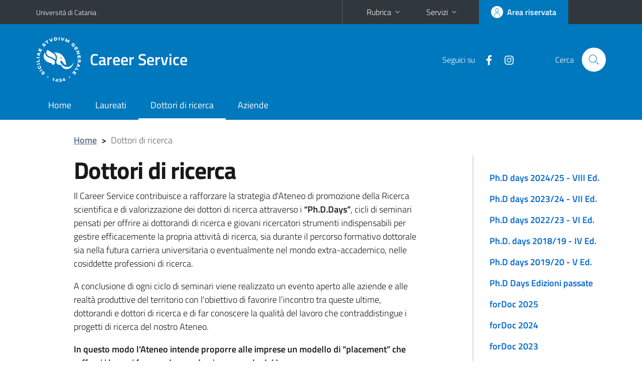

--- FILE ---
content_type: text/html; charset=utf-8
request_url: https://www.careerservice.unict.it/content/dottori-di-ricerca
body_size: 6407
content:
<!DOCTYPE html>
<html lang="it">
<head>
<meta charset="utf-8">
<title>Dottori di ricerca | Career Service</title>
<meta name="viewport" content="width=device-width,initial-scale=1,shrink-to-fit=no">
<meta name="Generator" content="Drupal 7 (http://drupal.org)">
<link rel="canonical" href="/content/dottori-di-ricerca">
<link rel="shortlink" href="/node/46">
<link rel="shortcut icon" href="https://www.careerservice.unict.it/sites/all/themes/id_theme_cofp/favicon.ico" type="image/vnd.microsoft.icon">
<link href="/bootstrap-italia/css/bootstrap-italia.min.css" rel="stylesheet">
<link type="text/css" rel="stylesheet" href="https://www.careerservice.unict.it/sites/default/files/css/css_xE-rWrJf-fncB6ztZfd2huxqgxu4WO-qwma6Xer30m4.css" media="all">
<link type="text/css" rel="stylesheet" href="https://www.careerservice.unict.it/sites/default/files/css/css_v36jP4i-X7LgqMTemAhd_LCPFXJMU012F9AxUVYRRBM.css" media="all">
<link type="text/css" rel="stylesheet" href="https://www.careerservice.unict.it/sites/default/files/css/css_DFpy4IbPE_bJEEmy5Ynr8ppwHxqt_JT078n5loaAFs8.css" media="all">
<style type="text/css" media="all">
<!--/*--><![CDATA[/*><!--*/
.skiplinks{background-color:#fff}#menu-di-servizio .dropdown-menu,.it-header-slim-right-zone .dropdown-menu{z-index:9999}#menu-servizi{z-index:1001}#nav10.navbar-collapsable{z-index:1000!important}#nav10.navbar-collapsable .close-div{background-color:transparent}

/*]]>*/-->
</style>
<link type="text/css" rel="stylesheet" href="https://www.careerservice.unict.it/sites/default/files/css/css_dkqtSItXV9Kq6upciHF3hhx3rqpGjHWdcAd1ZwTd99Y.css" media="all">
<script type="text/javascript" src="https://www.careerservice.unict.it/sites/default/files/js/js_6UR8aB1w5-y_vdUUdWDWlX2QhWu_qIXlEGEV48YgV-c.js"></script>
<script type="text/javascript" src="https://www.careerservice.unict.it/sites/default/files/js/js_onbE0n0cQY6KTDQtHO_E27UBymFC-RuqypZZ6Zxez-o.js"></script>
<script type="text/javascript" src="https://www.careerservice.unict.it/sites/default/files/js/js_ibbhOhwbuVi-NSo3NeUQiD45BD_qw3pOKG4bfVR1I70.js"></script>
<script type="text/javascript">
<!--//--><![CDATA[//><!--
jQuery.extend(Drupal.settings, {"basePath":"\/","pathPrefix":"","setHasJsCookie":0,"ajaxPageState":{"theme":"id_theme_cofp","theme_token":"FWNuviEXO5BJ1MZSJDqN7nrtuEwnXeFCdKXq5S68PCw","js":{"sites\/all\/modules\/jquery_update\/replace\/jquery\/2.2\/jquery.min.js":1,"misc\/jquery-extend-3.4.0.js":1,"misc\/jquery-html-prefilter-3.5.0-backport.js":1,"misc\/jquery.once.js":1,"misc\/drupal.js":1,"sites\/all\/modules\/jquery_update\/js\/jquery_browser.js":1,"misc\/form-single-submit.js":1,"public:\/\/languages\/it_O85QIxYbMt5gzdGY2GA6RELKA6qhA6BUMt6CckenYQ4.js":1,"sites\/all\/libraries\/colorbox\/jquery.colorbox-min.js":1,"sites\/all\/modules\/colorbox\/js\/colorbox.js":1,"sites\/all\/modules\/colorbox\/styles\/default\/colorbox_style.js":1},"css":{"modules\/system\/system.base.css":1,"modules\/system\/system.menus.css":1,"modules\/system\/system.messages.css":1,"modules\/system\/system.theme.css":1,"sites\/all\/modules\/date\/date_repeat_field\/date_repeat_field.css":1,"modules\/field\/theme\/field.css":1,"modules\/node\/node.css":1,"modules\/search\/search.css":1,"modules\/user\/user.css":1,"sites\/all\/modules\/views\/css\/views.css":1,"sites\/all\/modules\/ckeditor\/css\/ckeditor.css":1,"sites\/all\/modules\/colorbox\/styles\/default\/colorbox_style.css":1,"sites\/all\/modules\/ctools\/css\/ctools.css":1,"0":1,"sites\/all\/themes\/id_theme\/style.css":1,"sites\/all\/themes\/id_theme_cofp\/cofp.css":1}},"colorbox":{"opacity":"0.85","current":"{current} of {total}","previous":"\u00ab Prev","next":"Next \u00bb","close":"Close","maxWidth":"98%","maxHeight":"98%","fixed":true,"mobiledetect":true,"mobiledevicewidth":"480px","file_public_path":"\/sites\/default\/files","specificPagesDefaultValue":"admin*\nimagebrowser*\nimg_assist*\nimce*\nnode\/add\/*\nnode\/*\/edit\nprint\/*\nprintpdf\/*\nsystem\/ajax\nsystem\/ajax\/*"},"urlIsAjaxTrusted":{"\/search\/node":true}});
//--><!]]>
</script>
</head>
<body class="html not-front not-logged-in one-sidebar sidebar-first page-node page-node- page-node-46 node-type-pagina-cof i18n-it">
<div class="skiplinks"><a class="sr-only sr-only-focusable" href="#it-main" accesskey="c">Vai al contenuto principale</a><a class="sr-only sr-only-focusable" href="#it-main-menu" accesskey="n">Vai al menu di navigazione</a></div>
<header class="it-header-wrapper">
<div class="it-header-slim-wrapper">
<div class="container">
<div class="row"><div class="col-12">
<div class="it-header-slim-wrapper-content">
<a class="d-none d-lg-block navbar-brand" href="https://www.unict.it">Università di Catania</a>
<div class="nav-mobile"><nav aria-label="Navigazione accessoria">
<a class="it-opener d-lg-none mr-1" href="https://www.unict.it" aria-hidden="true" tabindex="-1">Università di Catania</a><a class="it-opener d-lg-none" data-toggle="collapse" href="#menu-di-servizio" role="button" aria-expanded="false" aria-controls="menu-di-servizio" title="Apri il menu di servizio"><svg class="icon" role="img"><use href="/bootstrap-italia/svg/sprite.svg#it-expand"></use></svg></a>
<div class="link-list-wrapper collapse" id="menu-di-servizio">
<ul class="link-list border-right-0 pr-0">
<li class="dropdown"><a class="list-item dropdown-toggle" href="#" role="button" data-toggle="dropdown" aria-expanded="false">Rubrica<svg class="icon d-none d-lg-block" role="img"><use href="/bootstrap-italia/svg/sprite.svg#it-expand"></use></svg></a>
<div class="dropdown-menu"><div class="row"><div class="col-12 px-3">
<form action="https://www.unict.it/content/cerca-nella-rubrica" method="post" id="rubrica-form" accept-charset="UTF-8" class="unict-form">
<div class="container">
<div class="form-row"><label for="input-01" class="sr-only">Cerca nella rubrica per cognome</label><input required id="input-01" name="trova" type="text" class="form-control" autocomplete="family-name" placeholder="Cerca nella rubrica per cognome"></div>
<div class="form-row mt-2 mb-1"><input type="submit" class="btn btn-primary btn-xs py-1" value="CERCA"></div>
</div>
</form>
</div></div></div></li>
<li class="dropdown"><a class="list-item dropdown-toggle" href="#" role="button" data-toggle="dropdown" aria-expanded="false">Servizi<svg class="icon d-none d-lg-block" role="img"><use href="/bootstrap-italia/svg/sprite.svg#it-expand"></use></svg></a>
<div class="dropdown-menu" id="menu-servizi"><div class="row"><div class="col-12"><div class="link-list-wrapper">
<ul>
<li><a class="list-item" href="https://studenti.smartedu.unict.it" target="_blank" rel="noopener"><span>Portale studenti</span></a></li>
<li><a class="list-item" href="https://docenti.smartedu.unict.it/docenti/" target="_blank" rel="noopener"><span>Portale docenti / didattica</span></a></li>
<li><a class="list-item" href="https://intranet.unict.it" target="_blank" rel="noopener"><span>Portale personale</span></a></li>
<li><a class="list-item" href="https://segreterie.smartedu.unict.it" target="_blank" rel="noopener"><span>Portale segreterie</span></a></li>
<li><a class="list-item" href="https://www.sida.unict.it" target="_blank" rel="noopener"><span>Biblioteca digitale</span></a></li>
<li><a class="list-item" href="https://webmail365.unict.it" target="_blank" rel="noopener"><span>Webmail studenti</span></a></li>
<li><a class="list-item" href="https://webmail.unict.it" target="_blank" rel="noopener"><span>Webmail docenti e personale</span></a></li>
<li><a class="list-item" href="https://studium.unict.it" target="_blank" rel="noopener"><span>E-learning / Studium</span></a></li>
<li><a class="list-item" href="https://www.unict.it/servizi/servizi-web"><span>Servizi informatici</span></a></li>
<li><a class="list-item" href="https://www.unict.it/servizi"><span><strong>Tutti i servizi</strong> &raquo;</span></a></li>
</ul>
</div></div></div></div></li>
</ul>
</div>
</nav></div>
<div class="it-header-slim-right-zone margin-right-zone">
<a class="btn btn-icon btn-full" href="/user"><span class="rounded-icon"><svg class="icon icon-primary" role="img" aria-label="Accedi all'area riservata"><use href="/bootstrap-italia/svg/sprite.svg#it-user"></use></svg></span><span class="d-none d-lg-block">Area riservata</span></a>
</div>
</div>
</div></div>
</div>
</div>
<div class="it-nav-wrapper">
<div class="it-header-center-wrapper">
<div class="container">
<div class="row"><div class="col-12">
<div class="it-header-center-content-wrapper">
<div class="it-brand-wrapper"><a href="/"><img src="/sites/all/themes/id_theme/unict.svg" alt="Logo UniCt" class="icon unict"><div class="it-brand-text"><h2>Career Service</h2></div></a></div>
<div class="it-right-zone"><div class="it-socials d-none d-md-flex"><span>Seguici&nbsp;su</span><ul><li><a href="/content/seguici-su-facebook"><svg class="icon" aria-label="Facebook"><use href="/bootstrap-italia/svg/sprite.svg#it-facebook"></use></svg></a></li>
<li><a href="https://www.instagram.com/cof.unict/"><svg class="icon" aria-label="Instagram"><use href="/bootstrap-italia/svg/sprite.svg#it-instagram"></use></svg></a></li>
</ul></div><div class="it-search-wrapper"><span class="d-none d-md-block">Cerca</span><a class="search-link rounded-icon" href="#" data-target="#searchModal" data-toggle="modal" aria-label="Cerca" title="Cerca"><svg class="icon" role="img"><use href="/bootstrap-italia/svg/sprite.svg#it-search"></use></svg></a></div>
</div>
</div>
</div></div>
</div>
</div>
<div class="it-header-navbar-wrapper">
<div class="container">
<div class="row"><div class="col-12">
<nav class="navbar navbar-expand-lg" aria-label="Navigazione principale">
<button class="custom-navbar-toggler" type="button" aria-controls="nav10" aria-expanded="false" aria-label="attiva / disattiva la navigazione" data-target="#nav10"><svg class="icon" role="img"><use href="/bootstrap-italia/svg/sprite.svg#it-burger"></use></svg></button>
<div class="navbar-collapsable" id="nav10">
<div class="overlay"></div>
<div class="close-div"><button class="close-menu border-0" type="button" aria-label="chiudi"><svg class="icon icon-white" role="img"><use href="/bootstrap-italia/svg/sprite.svg#it-close-big"></use></svg></button></div>
<div class="menu-wrapper" id="it-main-menu">
<ul class="navbar-nav">
<li class="nav-item"><a class="nav-link" href="/">Home</a></li>
<li class="nav-item"><a class="nav-link" href="/content/laureati">Laureati</a></li>
<li class="nav-item"><a href="/content/dottori-di-ricerca" class="nav-link active">Dottori di ricerca</a></li>
<li class="nav-item"><a class="nav-link" href="/content/aziende">Aziende</a></li>
</ul>
</div>
</div>
</nav>
</div></div>
</div>
</div>
</div>
</header>
<div class="d-md-none bg-light p-3 pl-4"><div class="row"><div class="col-md-12"><a href="#menu-sezione" data-attribute="forward" class="text-decoration-none text-dark"><svg class="icon icon-sm align-top" role="img"><use href="/bootstrap-italia/svg/sprite.svg#it-list"></use></svg><span class="pl-3 fw-bold">Vai ai contenuti correlati</span></a></div></div></div>
<main id="it-main">
<section id="breadcrumb">
<div class="container">
<div class="row">
<div class="offset-lg-1 col-lg-11 col-md-12 px-3 px-sm-0 pb-2">
<nav class="breadcrumb-container" aria-label="Percorso di navigazione">
<ol class="breadcrumb">
<li class="breadcrumb-item"><a href="/">Home</a><span class="separator">&gt;</span></li>
<li class="breadcrumb-item active" aria-current="page">Dottori di ricerca</li>
</ol>
</nav>
</div>
</div>
</div>
</section>
<section id="content">
<div class="container">
<div class="row">
<div class="offset-lg-1 col-lg-7 col-md-7 px-3 px-sm-0">
<article id="content-node-46">
<h1>Dottori di ricerca</h1><div class="region region-content">
<div id="block-system-main" class="block block-system">

<div class="content">
<div id="node-46" class="node node-pagina-cof clearfix">

  
      
  
  <div class="content">
    <div class="field field-name-body field-type-text-with-summary field-label-hidden"><div class="field-items"><div class="field-item even"><p>Il Career Service contribuisce a rafforzare la strategia d'Ateneo di promozione della Ricerca scientifica e di valorizzazione dei dottori di ricerca attraverso i <strong>“Ph.D.Days”</strong>, cicli di seminari pensati per offrire ai dottorandi di ricerca e giovani ricercatori strumenti indispensabili per gestire efficacemente la propria attività di ricerca, sia durante il percorso formativo dottorale sia nella futura carriera universitaria o eventualmente nel mondo extra-accademico, nelle cosiddette professioni di ricerca.</p>
<p>A conclusione di ogni ciclo di seminari viene realizzato un evento aperto alle aziende e alle realtà produttive del territorio con l'obiettivo di favorire l’incontro tra queste ultime, dottorandi e dottori di ricerca e di far conoscere la qualità del lavoro che contraddistingue i progetti di ricerca del nostro Ateneo.</p>
<p><strong>In questo modo l'Ateneo intende proporre alle imprese un</strong> <strong>modello di “placement” che rafforzi i legami fra mondo accademico e mondo del lavoro.</strong></p>
</div></div></div>  </div>

  
  
</div>

</div>
</div>
</div>
<div class="card card-teaser border rounded shadow my-3 px-4 pt-3 pb-0"><div class="card-body"><div class="region region-contatti">
<div id="block-block-34" class="block block-block">
<h5 class="border-bottom border-light mb-2 pb-2">Contatti</h5>

<div class="content">
<p><strong>Servizi di Placement</strong><br />
<a href="mailto:fabiola.minardi@unict.it">fabiola.minardi@unict.it</a><br />
095 7307029</p>

</div>
</div>
</div>
</div></div><div class="dropdown" id="it-share">
<a class="dropdown-toggle btn btn-outline-primary btn-icon btn-xs mt-2 mb-3 p-2" href="#" role="button" data-toggle="dropdown" aria-expanded="false"><svg class="icon icon-primary icon-sm" role="img"><use href="/bootstrap-italia/svg/sprite.svg#it-share"></use></svg><span>Condividi</span></a>
<div class="dropdown-menu"><div class="link-list-wrapper"><ul class="link-list">
<li><a class="list-item" rel="nofollow" href="https://www.facebook.com/sharer/sharer.php?src=bm&amp;u=https%3A%2F%2Fwww.careerservice.unict.it%2Fcontent%2Fdottori-di-ricerca&amp;t=Dottori+di+ricerca&amp;v=3" onclick="javascript:window.open(this.href,'','menubar=no,toolbar=no,resizable=yes,scrollbar=yes,height=500,width=720');return false;"><svg class="icon icon-primary icon-sm align-middle mr-1" role="img"><use href="/bootstrap-italia/svg/sprite.svg#it-facebook-square"></use></svg><span class="u-hiddenVisually">Facebook</span></a></li>
<li><a class="list-item" rel="nofollow" href="https://www.twitter.com/share?url=https%3A%2F%2Fwww.careerservice.unict.it%2Fcontent%2Fdottori-di-ricerca" onclick="javascript:window.open(this.href,'','menubar=no,toolbar=no,resizable=yes,scrollbar=yes,height=600,width=600');return false;"><svg class="icon icon-primary icon-sm align-middle mr-1" role="img"><use href="/bootstrap-italia/svg/sprite.svg#it-twitter"></use></svg><span class="u-hiddenVisually">Twitter</span></a></li>
<li><a class="list-item" href="https://api.whatsapp.com/send?text=https%3A%2F%2Fwww.careerservice.unict.it%2Fcontent%2Fdottori-di-ricerca" data-action="share/whatsapp/share"><svg class="icon icon-primary icon-sm align-middle mr-1" role="img"><use href="/bootstrap-italia/svg/sprite.svg#it-whatsapp"></use></svg><span class="u-hiddenVisually">Whatsapp</span></a></li>
<li><a class="list-item" href="https://t.me/share/url?url=https%3A%2F%2Fwww.careerservice.unict.it%2Fcontent%2Fdottori-di-ricerca&amp;text=Dottori+di+ricerca" data-action="share/telegram/share"><svg class="icon icon-primary icon-sm align-middle mr-1" role="img"><use href="/bootstrap-italia/svg/sprite.svg#it-telegram"></use></svg><span class="u-hiddenVisually">Telegram</span></a></li>
<li><a class="list-item" href="mailto:?subject=Career+Service+-+Dottori+di+ricerca&amp;body=https%3A%2F%2Fwww.careerservice.unict.it%2Fcontent%2Fdottori-di-ricerca"><svg class="icon icon-primary icon-sm align-middle mr-1" role="img"><use href="/bootstrap-italia/svg/sprite.svg#it-mail"></use></svg><span class="u-hiddenVisually">Email</span></a></li>
</ul></div></div>
</div>
</article>
</div>
<div class="offset-lg-1 col-lg-3 offset-md-1 col-md-4">
<div class="region region-sidebar-first">
<aside id="menu-sezione">
<div id="block-menu-block-4" class="sidebar-wrapper it-line-left-side block block-menu-block">

<div class="sidebar-linklist-wrapper"><div class="link-list-wrapper">
<ul class="menu"><li><a class="list-item medium" href="/content/phd-days-202425-viii-ed-placement-phd-%E2%80%93-dottorato-e-opportunit%C3%A0-di-carriera">Ph.D days 2024/25 - VIII Ed.</a></li>
<li><a class="list-item medium" href="/content/phd-days-202324-vii-ed-universit%C3%A0-industria-binomio-vincente">Ph.D days 2023/24 - VII Ed.</a></li>
<li><a class="list-item medium" href="/content/phd-days-202223-vi-ed">Ph.D days 2022/23 - VI Ed.</a></li>
<li><a class="list-item medium" href="/content/phd-days-201819-iv-ed">Ph.D. days 2018/19 - IV Ed.</a></li>
<li><a class="list-item medium" href="/content/phd-days-201920-v-ed">Ph.D days 2019/20 - V Ed.</a></li>
<li><a class="list-item medium" href="/content/phd-days-edizioni-passate">Ph.D Days Edizioni passate</a></li>
<li><a class="list-item medium" href="/content/fordoc-2025">forDoc 2025</a></li>
<li><a class="list-item medium" href="/content/fordoc-2024">forDoc 2024</a></li>
<li><a class="list-item medium" href="/content/fordoc-2023">forDoc 2023</a></li>
<li><a class="list-item medium" href="/content/fordoc-2022">forDoc 2022</a></li>
<li><a class="list-item medium" href="/content/fordoc-2021">forDoc 2021</a></li>
<li><a class="list-item medium" href="/content/fordoc-2019">forDoc 2019</a></li>
<li><a class="list-item medium" href="/content/huawei-university-challenge-2021">Huawei University Challenge 2021</a></li>
<li><a class="list-item medium" href="/content/employability">Employability</a></li>
<li><a class="list-item medium" href="http://www.careerservice.unict.it/eventi" title="">Bacheca avvisi di tirocinio</a></li>
</ul></div></div>
</div>
</aside>
</div>
</div>
</div>
</div>
</section>
</main>
<footer class="it-footer">
<div class="it-footer-main">
<div class="container">
<section><div class="row clearfix"><div class="col-sm-12"><div class="it-brand-wrapper"><a href="/"><img src="/sites/all/themes/id_theme/monogramma.svg" class="icon monogramma_icon" alt="Monogramma UniCt"><div class="it-brand-text unict_monogramma"><h2>Career Service</h2></div></a></div></div></div></section>
<section>
<div class="row">
<div class="col-md-4 col-sm-6 pb-2">
<div id="block-block-79" class="block block-block">
<h3>Dove siamo</h3>

<div class="content">
<p>Via San Nullo, 5/I<br>
95123 - Catania<br>
<strong>»</strong> <a href="https://maps.google.com/maps?ll=37.520886,15.061997&amp;z=16&amp;t=m&amp;hl=it-IT&amp;gl=IT&amp;mapclient=embed&amp;cid=3337369655069492313">mappa</a></p>

</div>
</div>
</div>
<div class="col-md-4 col-sm-6 pb-2">
<div id="block-block-80" class="block block-block">
<h3>Contatti</h3>

<div class="content">
<p><a href="mailto:career.service@unict.it">career.service@unict.it</a></p>
<!--Telefono: +39 095 7307033<br>--><p> <strong>»</strong> <a href="/content/gli-uffici">uffici</a></p>

</div>
</div>
</div>
<div class="col-md-4 col-sm-6 pb-2">
<h3>Seguici&nbsp;su</h3>
<ul class="list-inline text-left social"><li class="list-inline-item pb-2"><a class="p-1" href="/content/seguici-su-facebook"><svg class="icon icon-sm icon-white align-top" aria-label="Facebook"><use href="/bootstrap-italia/svg/sprite.svg#it-facebook"></use></svg></a></li><li class="list-inline-item pb-2"><a class="p-1" href="https://www.instagram.com/cof.unict/"><svg class="icon icon-sm icon-white align-top" aria-label="Instagram"><use href="/bootstrap-italia/svg/sprite.svg#it-instagram"></use></svg></a></li></ul>
</div></div>
</section>
<section class="py-4 border-white border-top">
<div class="row">
<div class="col-12 pb-2">
<div id="block-block-81" class="block block-block">
<h3>Career Service</h3>

<div class="content">
<ul class="footer-list link-list clearfix">
<li><a href="/content/tirocinio-extracurriculare-e-lavoro">Tirocinio extracurriculare e lavoro</a></li>
<li><a href="/content/aziendeenti-convenzionati">Aziende/Enti convenzionati</a></li>
</ul>

</div>
</div>
</div>
</div>
</section>
</div>
</div>
<div class="it-footer-small-prints clearfix">
<div class="container">
<h3 class="sr-only">Link e informazioni utili</h3>
<div class="region region-footer-link">
<div id="block-block-84" class="block block-block">

<div class="content">
<ul class="it-footer-small-prints-list list-inline mb-0 d-flex flex-column flex-md-row">
<li><a href="/sitemap">Mappa del sito</a></li>
<li><a href="https://placement-unict.almalaurea.it/it/staff/" target="_blank">Staff</a></li>
</ul>

</div>
</div>
</div>
</div>
</div>
</footer>
<div class="modal fade show" id="searchModal" tabindex="-1" role="dialog" aria-labelledby="cerca-nel-sito" aria-modal="true">
<div class="modal-dialog"><div class="modal-content p-3">
<div class="container"><div class="row"><button class="close mr-3" type="button" data-dismiss="modal" aria-label="Chiudi"><svg class="icon" role="img"><use href="/bootstrap-italia/svg/sprite.svg#it-arrow-left"></use></svg></button><h2 class="modal-title" id="cerca-nel-sito">Cerca nel sito</h2></div></div>
<form class="search-form" action="/search/node" method="post" id="search-form" accept-charset="UTF-8"><div><div class="container"><div class="form-row mt-2 mb-4">
  <label for="edit-keys" class="d-none">Termini da ricercare</label>
 <input required type="text" id="edit-keys" name="keys" value="" size="40" maxlength="255" class="form-control" placeholder="Inserisci qui i termini da ricercare">
</div>
<input type="submit" id="edit-submit" name="op" value="Cerca" class="form-submit"></div><input type="hidden" aria-label="" name="form_build_id" value="form-ZpsbYdon6qIInMglLdcsjW93PbUZsckDzQWv-2S8ChU">
<input type="hidden" aria-label="" name="form_id" value="search_form">
</div></form>
</div></div>
</div>
<a href="#" aria-hidden="true" data-attribute="back-to-top" class="back-to-top shadow d-print-none"><svg class="icon icon-light" aria-label="Vai a inizio pagina"><use href="/bootstrap-italia/svg/sprite.svg#it-arrow-up"></use></svg></a>
<script>window.__PUBLIC_PATH__ = "/bootstrap-italia/fonts"</script>
<script src="/bootstrap-italia/js/bootstrap-italia.bundle.min.js"></script>
</body>
</html>